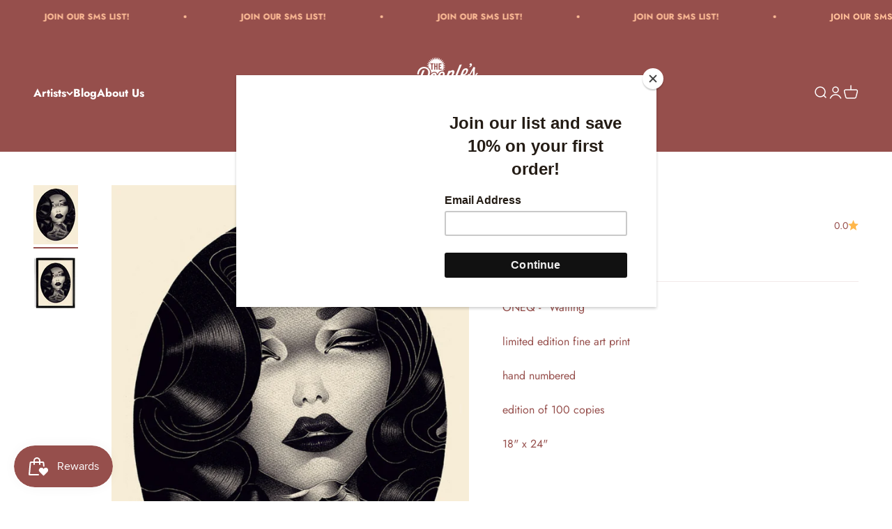

--- FILE ---
content_type: text/javascript; charset=utf-8
request_url: https://www.thepeoplesprintshop.com/products/waiting.js
body_size: 665
content:
{"id":557290564,"title":"\"Waiting\"","handle":"waiting","description":"\u003cp\u003eONEQ - \"Waiting\"\u003c\/p\u003e\n\u003cp\u003elimited edition fine art print\u003c\/p\u003e\n\u003cp\u003ehand numbered\u003c\/p\u003e\n\u003cp\u003eedition of 100 copies\u003c\/p\u003e\n\u003cp\u003e18\" x 24\"\u003c\/p\u003e\n\u003cp\u003e \u003c\/p\u003e\n\u003cp\u003eunframed: $39.95\u003c\/p\u003e\n\u003cp\u003eframed: $139.95\u003c\/p\u003e","published_at":"2015-05-14T11:56:00-07:00","created_at":"2015-05-13T20:50:47-07:00","vendor":"ONEQ","type":"Print","tags":["Figurative","Illustration"],"price":3995,"price_min":3995,"price_max":13995,"available":false,"price_varies":true,"compare_at_price":null,"compare_at_price_min":0,"compare_at_price_max":0,"compare_at_price_varies":false,"variants":[{"id":1769817476,"title":"Unframed","option1":"Unframed","option2":null,"option3":null,"sku":"","requires_shipping":true,"taxable":true,"featured_image":null,"available":false,"name":"\"Waiting\" - Unframed","public_title":"Unframed","options":["Unframed"],"price":3995,"weight":170,"compare_at_price":null,"inventory_quantity":0,"inventory_management":"shopify","inventory_policy":"deny","barcode":"","requires_selling_plan":false,"selling_plan_allocations":[]},{"id":1769817540,"title":"Framed","option1":"Framed","option2":null,"option3":null,"sku":"","requires_shipping":true,"taxable":true,"featured_image":null,"available":false,"name":"\"Waiting\" - Framed","public_title":"Framed","options":["Framed"],"price":13995,"weight":3629,"compare_at_price":null,"inventory_quantity":0,"inventory_management":"shopify","inventory_policy":"deny","barcode":null,"requires_selling_plan":false,"selling_plan_allocations":[]}],"images":["\/\/cdn.shopify.com\/s\/files\/1\/0193\/7641\/products\/Screen_Shot_2018-02-12_at_11.31.29_AM.png?v=1518471116","\/\/cdn.shopify.com\/s\/files\/1\/0193\/7641\/products\/ONEQ_1.jpg?v=1518471116"],"featured_image":"\/\/cdn.shopify.com\/s\/files\/1\/0193\/7641\/products\/Screen_Shot_2018-02-12_at_11.31.29_AM.png?v=1518471116","options":[{"name":"Title","position":1,"values":["Unframed","Framed"]}],"url":"\/products\/waiting","media":[{"alt":"Waiting\" by ONEQ is a striking black and white fine art print featuring a woman with wavy hair, closed eyes, dark lipstick, long eyelashes, and a ring on her hand in an elegant, vintage-inspired portrait.","id":34432974905,"position":1,"preview_image":{"aspect_ratio":0.749,"height":1260,"width":944,"src":"https:\/\/cdn.shopify.com\/s\/files\/1\/0193\/7641\/products\/Screen_Shot_2018-02-12_at_11.31.29_AM.png?v=1518471116"},"aspect_ratio":0.749,"height":1260,"media_type":"image","src":"https:\/\/cdn.shopify.com\/s\/files\/1\/0193\/7641\/products\/Screen_Shot_2018-02-12_at_11.31.29_AM.png?v=1518471116","width":944},{"alt":"Waiting\" by ONEQ is a limited edition fine art print featuring a stylized black and white woman with wavy hair, closed eyes, and dark lipstick, serenely touching her neck within an oval frame set in a black rectangle.","id":34433007673,"position":2,"preview_image":{"aspect_ratio":0.807,"height":791,"width":638,"src":"https:\/\/cdn.shopify.com\/s\/files\/1\/0193\/7641\/products\/ONEQ_1.jpg?v=1518471116"},"aspect_ratio":0.807,"height":791,"media_type":"image","src":"https:\/\/cdn.shopify.com\/s\/files\/1\/0193\/7641\/products\/ONEQ_1.jpg?v=1518471116","width":638}],"requires_selling_plan":false,"selling_plan_groups":[]}